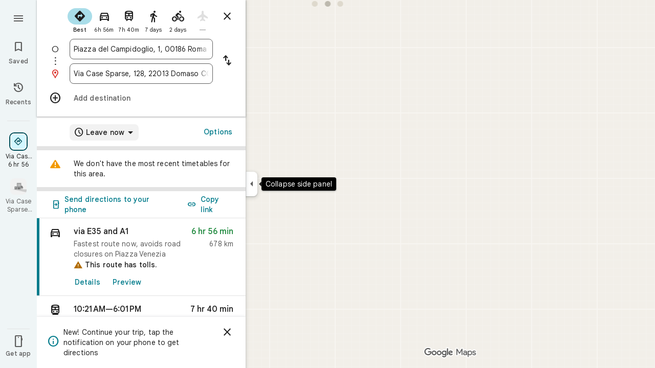

--- FILE ---
content_type: image/svg+xml
request_url: https://maps.gstatic.com/mapfiles/transit/iw2/svg/rail2.svg
body_size: -363
content:
<svg xmlns="http://www.w3.org/2000/svg" width="88px" height="88px" viewBox="0 0 88 88"><path fill="#3C4043" d="M44,7.33333333 C29.3333333,7.33333333 14.6666667,9.16666667 14.6666667,22 L14.6666667,56.8333333 C14.6666667,63.91 20.4233333,69.6666667 27.5,69.6666667 L22,75.1666667 L22,77 L30.1766667,77 L37.51,69.6666667 L51.3333333,69.6666667 L58.6666667,77 L66,77 L66,75.1666667 L60.5,69.6666667 C67.5766667,69.6666667 73.3333333,63.91 73.3333333,56.8333333 L73.3333333,22 C73.3333333,9.16666667 60.2066667,7.33333333 44,7.33333333 L44,7.33333333 Z M27.5,62.3333333 C24.4566667,62.3333333 22,59.8766667 22,56.8333333 C22,53.79 24.4566667,51.3333333 27.5,51.3333333 C30.5433333,51.3333333 33,53.79 33,56.8333333 C33,59.8766667 30.5433333,62.3333333 27.5,62.3333333 L27.5,62.3333333 Z M40.3333333,36.6666667 L22,36.6666667 L22,22 L40.3333333,22 L40.3333333,36.6666667 L40.3333333,36.6666667 Z M47.6666667,36.6666667 L47.6666667,22 L66,22 L66,36.6666667 L47.6666667,36.6666667 L47.6666667,36.6666667 Z M60.5,62.3333333 C57.4566667,62.3333333 55,59.8766667 55,56.8333333 C55,53.79 57.4566667,51.3333333 60.5,51.3333333 C63.5433333,51.3333333 66,53.79 66,56.8333333 C66,59.8766667 63.5433333,62.3333333 60.5,62.3333333 L60.5,62.3333333 Z"/></svg>

--- FILE ---
content_type: image/svg+xml
request_url: https://maps.gstatic.com/mapfiles/transit/iw2/svg/it-ntv-italo.svg
body_size: 48
content:
<svg width="88" height="88" viewBox="0 0 88 88" fill="none" xmlns="http://www.w3.org/2000/svg"><g clip-path="url(#clip0_71_75)"><g clip-path="url(#clip1_71_75)"><g clip-path="url(#clip2_71_75)"><path d="M70 0H18C8.05887 0 0 8.05887 0 18V70C0 79.9411 8.05887 88 18 88H70C79.9411 88 88 79.9411 88 70V18C88 8.05887 79.9411 0 70 0Z" fill="#fff"/></g></g><g clip-path="url(#clip3_71_75)"><g clip-path="url(#clip4_71_75)"><circle cx="44" cy="44" r="44" fill="#fff"/></g></g><g clip-path="url(#clip5_71_75)"><g clip-path="url(#clip6_71_75)"><path d="M71.3861 87.9998H16.6136C7.45553 87.9998 0 80.4854 0 71.3861V16.6137C0 7.45562 7.51424 0 16.6136 0H71.3861C80.5441 0 87.9997 7.51433 87.9997 16.6137V71.3861C88.0584 80.4854 80.5441 87.9998 71.3861 87.9998Z" fill="#A5170A"/><path d="M62.9914 36.7164C63.2849 37.7144 59.704 38.0667 58.1189 38.0667C52.1896 38.0667 39.3331 37.7731 25.4786 46.4615C11.2131 55.4435 7.16251 55.7957 6.28193 55.9131C6.10581 55.9718 5.45996 56.0305 5.45996 56.6176C5.45996 57.1459 6.22315 57.2633 6.57538 57.2633C7.57338 57.2633 12.2111 56.9111 25.0676 51.158C33.4625 47.4008 38.9809 47.6944 40.2138 47.6944C44.4406 47.6944 49.4892 48.9272 57.9428 52.6256C69.2143 57.5569 79.7225 57.2047 81.3663 57.2047C81.6598 57.2047 82.4817 57.2046 82.4817 56.6176C82.4817 56.0305 81.836 55.9132 81.6599 55.8545C77.6092 55.0326 62.2869 52.8604 62.2869 48.1053C62.2869 43.3501 71.2103 43.5849 71.5625 43.5849C71.9148 43.5849 73.6171 43.4675 73.2649 41.5889C73.03 40.5322 72.0909 39.5343 71.2103 38.8885C71.2103 38.8885 62.2283 31.198 51.309 31.6677C41.0355 32.0786 52.0722 34.7791 56.2403 35.2487C62.6979 35.9532 62.9327 36.4228 62.9914 36.7164Z" fill="#fff"/></g></g></g><defs><clipPath id="clip0_71_75"><path fill="#fff" d="M0 0H88V88H0z"/></clipPath><clipPath id="clip1_71_75"><path fill="#fff" d="M0 0H88V88H0z"/></clipPath><clipPath id="clip2_71_75"><path fill="#fff" d="M0 0H88V88H0z"/></clipPath><clipPath id="clip3_71_75"><path fill="#fff" d="M0 0H88V88H0z"/></clipPath><clipPath id="clip4_71_75"><path fill="#fff" d="M0 0H88V88H0z"/></clipPath><clipPath id="clip5_71_75"><path fill="#fff" d="M0 0H88V88H0z"/></clipPath><clipPath id="clip6_71_75"><path fill="#fff" d="M0 0H88V88H0z"/></clipPath></defs></svg>

--- FILE ---
content_type: image/svg+xml
request_url: https://maps.gstatic.com/mapfiles/transit/iw2/svg/bus2.svg
body_size: -332
content:
<svg xmlns="http://www.w3.org/2000/svg" width="88px" height="88px" viewBox="0 0 88 88"><path d="M14.6666667,58.6666667 C14.6666667,61.8933333 16.0966667,64.79 18.3333333,66.8066667 L18.3333333,73.3333333 C18.3333333,75.35 19.9833333,77 22,77 L25.6666667,77 C27.6833333,77 29.3333333,75.35 29.3333333,73.3333333 L29.3333333,69.6666667 L58.6666667,69.6666667 L58.6666667,73.3333333 C58.6666667,75.35 60.3166667,77 62.3333333,77 L66,77 C68.0166667,77 69.6666667,75.35 69.6666667,73.3333333 L69.6666667,66.8066667 C71.9033333,64.79 73.3333333,61.8933333 73.3333333,58.6666667 L73.3333333,22 C73.3333333,9.16666667 60.2066667,7.33333333 44,7.33333333 C27.7933333,7.33333333 14.6666667,9.16666667 14.6666667,22 L14.6666667,58.6666667 L14.6666667,58.6666667 Z M27.5,62.3333333 C24.4566667,62.3333333 22,59.8766667 22,56.8333333 C22,53.79 24.4566667,51.3333333 27.5,51.3333333 C30.5433333,51.3333333 33,53.79 33,56.8333333 C33,59.8766667 30.5433333,62.3333333 27.5,62.3333333 L27.5,62.3333333 Z M60.5,62.3333333 C57.4566667,62.3333333 55,59.8766667 55,56.8333333 C55,53.79 57.4566667,51.3333333 60.5,51.3333333 C63.5433333,51.3333333 66,53.79 66,56.8333333 C66,59.8766667 63.5433333,62.3333333 60.5,62.3333333 L60.5,62.3333333 Z M66,40.3333333 L22,40.3333333 L22,22 L66,22 L66,40.3333333 L66,40.3333333 Z" fill="#3C4043"/></svg>